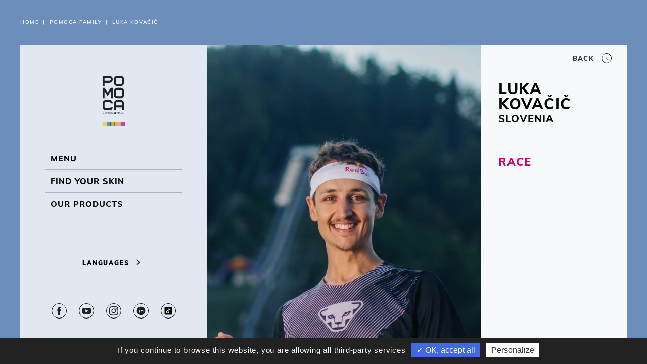

--- FILE ---
content_type: text/html; charset=UTF-8
request_url: https://www.pomoca.com/no/pomoca-crew/luka-kovacic
body_size: 4308
content:
<!DOCTYPE html>
<html lang="no">
    <head>
        <meta charset="UTF-8">
        <meta name="viewport" content="width=device-width, initial-scale=1, shrink-to-fit=no">
        <meta name="google-site-verification" content="g5Xq-197-MtpsiNQaIrvOTS4lYwsdscyoKPwPv6J5jc" />
        
        <title>Luka Kovačič - POMOCA FAMILY</title>

        <link rel="apple-touch-icon" sizes="180x180" href="/images/favicon/apple-touch-icon.png">
        <link rel="icon" type="image/png" sizes="32x32" href="/images/favicon/favicon-32x32.png">
        <link rel="icon" type="image/png" sizes="16x16" href="/images/favicon/favicon-16x16.png">
        <link rel="manifest" href="/images/favicon/site.webmanifest">
        <link rel="mask-icon" href="/images/favicon/safari-pinned-tab.svg" color="#5bbad5">
        <link rel="shortcut icon" href="/images/favicon/favicon.ico">
        <meta name="msapplication-TileColor" content="#2b5797">
        <meta name="msapplication-config" content="/images/favicon/browserconfig.xml">
        <meta name="theme-color" content="#ffffff">

                
    <meta name="description" content="">
    <meta prefix="og: http://ogp.me/ns#" property="og:description" content="" />
    <meta prefix="og: http://ogp.me/ns#" property="og:type" content="website" />
    <meta prefix="og: http://ogp.me/ns#" property="og:title" content=" " />
    <meta prefix="og: http://ogp.me/ns#" property="og:url" content="https://www.pomoca.com/" />
    <meta prefix="og: http://ogp.me/ns#" property="og:site_name" content="Pomoca" />
    <meta property="og:image" content="http://www.pomoca.com/media/logo-pomoca.svg" />
                                                        <link rel="alternate" href="https://www.pomoca.com/pomoca-crew/luka-kovacic" hreflang="en" />
                                    <link rel="alternate" href="https://www.pomoca.com/de/pomoca-crew/luka-kovacic" hreflang="de" />
                                    <link rel="alternate" href="https://www.pomoca.com/fr/pomoca-crew/luka-kovacic" hreflang="fr" />
                                    <link rel="alternate" href="https://www.pomoca.com/it/pomoca-crew/luka-kovacic" hreflang="it" />
                                    <link rel="alternate" href="https://www.pomoca.com/es/pomoca-crew/luka-kovacic" hreflang="es" />
                                    <link rel="alternate" href="https://www.pomoca.com/ca/pomoca-crew/luka-kovacic" hreflang="ca" />
                                    


                        <link rel="stylesheet" href="/build/css/app.06332e91.css">

        
                                                                 
                    
                <script async src="https://www.googletagmanager.com/gtag/js?id=G-F8VW7CJK3C"></script>
        <script>
            window.dataLayer = window.dataLayer || [];
            function gtag(){dataLayer.push(arguments);}
            gtag('js', new Date());

            gtag('config', 'G-F8VW7CJK3C');
        </script>

        <meta name="facebook-domain-verification" content="b2ee0wh4evriidg5j28jxetsz7007c" />
        <!-- Facebook Pixel Code -->
        <script defer>
            !function(f,b,e,v,n,t,s)
            {if(f.fbq)return;n=f.fbq=function(){n.callMethod?
            n.callMethod.apply(n,arguments):n.queue.push(arguments)};
            if(!f._fbq)f._fbq=n;n.push=n;n.loaded=!0;n.version='2.0';
            n.queue=[];t=b.createElement(e);t.async=!0;
            t.src=v;s=b.getElementsByTagName(e)[0];
            s.parentNode.insertBefore(t,s)}(window, document,'script',
            'https://connect.facebook.net/en_US/fbevents.js');
            fbq('init', '275878463480349');
            fbq('track', 'PageView');
        </script>
        <noscript><img height="1" width="1" style="display:none"
        src="https://www.facebook.com/tr?id=275878463480349&ev=PageView&noscript=1"
        /></noscript>
        <!-- End Facebook Pixel Code -->
    </head>
    <body class="" style="" >

    <!-- Google Tag Manager (noscript) -->
    <noscript><iframe src=https://www.googletagmanager.com/ns.html?id=GTM-P679MDS
                      height="0" width="0" style="display:none;visibility:hidden"></iframe></noscript>
    <!-- End Google Tag Manager (noscript) -->
                <div class="wrap">
                <div class="page">
                                            <header class="head ">

    <div class="logo">
        <a href="/no/">
            <img src="/media/logo-pomoca.svg" alt="Pomoca Swiss Made" width=" " height="250px" class="img-logo">
        </a>
    </div>

    <p class="link-navigation">
        <a href="#">MENU</a>
    </p>

    <nav class="navigation">

        <p class="link-navigation-close">
            <a href="#" class="js-link-menu-close">
                <span class="icon icon-close"></span>
                <span class="sr-only">Close</span>
            </a>
        </p>

        <ul class="nav-main">
            <li>
                <a href="#" class="js-link-menu" id="menu-main-btn">
                    <span class="icon-menu d-xl-none"></span>
                    <span class="d-none d-xl-block">MENU</span>
                    <span class="sr-only">MENU</span>
                </a>
            </li>
            <li><a href="/no/find-your-skin">Find your skin</a></li>
                                                        <li class="d-none d-sm-block"><a href="javascript:void(0);" class="btn-trigger-menu-products">OUR PRODUCTS</a></li>
                    </ul>

        <div class="logo-navigation">
            <a href="/">
                <img src="/media/logo-pomoca.svg" alt="Pomoca Swiss Made" width=" " height=" " class="img-logo-navigation">
            </a>
        </div>

        <ul class="nav-secondary">
            <li class="d-lg-none"><a href="/no/find-your-skin">Find your skin</a></li>
                    <li>
                    <a href="#" class="link-nav-secondary-sub js-link-secondary" data-id="2">Om Pomoca</a>
            <ul class="nav-secondary-sub" >
                        <li>
                                                                                                                                                                                    <a href="/no/selskapets-historie" class="link-nav-secondary-sub" >
                Selskapets historie
            </a>
            </li>
            <li>
                                                                                                                                                                                    <a href="/no/neis-verdier" class="link-nav-secondary-sub" >
                Neis verdier
            </a>
            </li>
            <li>
                                                                                                                                                    <a href="/no/pomoca-crew" class="link-nav-secondary-sub" >
                POMOCA FAMILIY
            </a>
            </li>
            <li>
                                                                                                                                                <a href="#" class="link-nav-secondary-sub" >
                SKITOURING IS FOR EVERYONE
            </a>
            </li>
            <li>
                                                                                                                                                                                    <a href="/no/forpliktelser" class="link-nav-secondary-sub" >
                Forpliktelser
            </a>
            </li>
            <li>
                                                                                                                                                                                    <a href="/no/oem-marked" class="link-nav-secondary-sub" >
                OEM Marked
            </a>
            </li>
            <li>
                                                                                                                                                                                    <a href="/no/karriere" class="link-nav-secondary-sub" >
                Karriere
            </a>
            </li>
            <li>
                                                                                                                                                    <a href="/no/fabrikkbesok" class="link-nav-secondary-sub" target="_blank">
                Besøk vår produksjon
            </a>
            </li>
                </ul>
            </li>
            <li>
                    <a href="#" class="link-nav-secondary-sub js-link-secondary" data-id="8">Produkter</a>
            <ul class="nav-secondary-sub" >
                        <li>
                                                                                                                                                    <a href="/no/skins" class="link-nav-secondary-sub" >
                Skifeller
            </a>
            </li>
            <li>
                                                                                                                                                    <a href="/no/tilbehor" class="link-nav-secondary-sub" >
                Tilbehør
            </a>
            </li>
            <li>
                                                                                                                                                                                    <a href="/no/festesystemer" class="link-nav-secondary-sub" >
                Festesystemer
            </a>
            </li>
            <li>
                                                                                                                                                                                    <a href="/no/produksjon-teknologier" class="link-nav-secondary-sub" >
                Produksjon &amp; Teknologier
            </a>
            </li>
                </ul>
            </li>
            <li>
                    <a href="#" class="link-nav-secondary-sub js-link-secondary" data-id="9">Hvor du kan finne våre produkter</a>
            <ul class="nav-secondary-sub" >
                        <li>
                                                                                                                                                                        <a href="/no/retailers?type=RETAILER" class="link-nav-secondary-sub" >
                Finn en butikk
            </a>
            </li>
            <li>
                                                                                                                                                                        <a href="/no/retailers?type=SERVICE_CENTER" class="link-nav-secondary-sub" >
                Finn en servicesenter
            </a>
            </li>
            <li>
                                                                                                                                                                                    <a href="/no/finn-en-leverandor" class="link-nav-secondary-sub" >
                Finn en leverandør
            </a>
            </li>
                </ul>
            </li>
            <li>
                                                                                                                                                                                    <a href="/no/reutilitza-la-teva-caixa-pomoca" class="link-nav-secondary-sub" >
                Reutilitza la teva caixa POMOCA
            </a>
            </li>
            <li>
                    <a href="#" class="link-nav-secondary-sub js-link-secondary" data-id="14">Hjelp</a>
            <ul class="nav-secondary-sub" >
                        <li>
                                                                                                                                                <a href="#" class="link-nav-secondary-sub" >
                After sales service
            </a>
            </li>
            <li>
                                                                                                                                                                                    <a href="/no/opplaering-videoer" class="link-nav-secondary-sub" >
                Opplæring &amp; videoer
            </a>
            </li>
            <li>
                                                                                                                                                                                    <a href="/no/manualer-og-kataloger" class="link-nav-secondary-sub" >
                Manualer og kataloger
            </a>
            </li>
            <li>
                                                                                                                                                                                    <a href="/no/juridisk-informasjon" class="link-nav-secondary-sub" >
                Juridisk informasjon
            </a>
            </li>
            <li>
                                                                                                                                                                                    <a href="/no/oberalp-group-policy-gdpr" class="link-nav-secondary-sub" >
                Oberalp group Policy GDPR
            </a>
            </li>
            <li>
                                                                                                                                                    <a href="/no/contact" class="link-nav-secondary-sub" >
                Kontakt
            </a>
            </li>
                </ul>
            </li>
            <li>
                                                                                                                                                    <a href="/no/blog" class="link-nav-secondary-sub" >
                Blog
            </a>
            </li>
    

        </ul>

        <p class="link-language">
            <a href="#" class="js-link-language">
                Languages
                <span class="icon icon-language"></span>
            </a>
        </p>
                    <ul class="nav-language">
                <li>
    <a href="
    https://www.pomoca.com/pomoca-crew/luka-kovacic
">
        ENGLISH
    </a>
</li>                <li>
    <a href="
    https://www.pomoca.com/fr/pomoca-crew/luka-kovacic
">
        FRANÇAIS
    </a>
</li>                <li>
    <a href="
    https://www.pomoca.com/it/pomoca-crew/luka-kovacic
">
        ITALIANO
    </a>
</li>                <li>
    <a href="
    https://www.pomoca.com/de/pomoca-crew/luka-kovacic
">
        DEUTSCH
    </a>
</li>                <li>
    <a href="
    https://www.pomoca.com/es/pomoca-crew/luka-kovacic
">
        ESPAÑOL
    </a>
</li>                <li>
    <a href="
    /no/pomoca-crew/luka-kovacic
">
        NORSK
    </a>
</li>                <li>
    <a href="
    https://www.pomoca.com/ca/pomoca-crew/luka-kovacic
">
        CATALÀ
    </a>
</li>            </ul>
        
        <ul class="nav-social">
            <li>
                <a href="https://www.facebook.com/pomoca/" target="_blank">
                    <span class="icon-social icon-facebook"></span>
                    <span class="sr-only">Facebook</span>
                </a>
            </li>
            <li>
                <a href="https://www.youtube.com/channel/UCpbAVWzUViu9wT1yMCy3_iw" target="_blank">
                    <span class="icon-social icon-youtube"></span>
                    <span class="sr-only">YouTube</span>
                </a>
            </li>
            <li>
                <a href="https://www.instagram.com/pomocaskins/" target="_blank">
                    <span class="icon-social icon-instagram"></span>
                    <span class="sr-only">Instagram</span>
                </a>
            </li>
            <li>
                <a href="https://www.linkedin.com/company/pomoca" target="_blank">
                    <span class="icon-social icon-linkedin"></span>
                    <span class="sr-only">LinkedIn</span>
                </a>
            </li>
            <li>
                <a href="https://www.tiktok.com/@pomoca_skins" target="_blank">
                    <span class="icon-social icon-tiktok"></span>
                    <span class="sr-only">TikTok</span>
                </a>
            </li>
        </ul>

                    <div class="nav-language-alt d-lg-none">
                <label for="" class="sr-only">YOUR LANGUAGE</label>
                <select class="form-control language-select js-select-language">
                    <option>LANGUAGES</option>
                    <option value="https://www.pomoca.com/pomoca-crew/luka-kovacic">ENGLISH</option>
                    <option value="https://www.pomoca.com/fr/pomoca-crew/luka-kovacic">FRANÇAIS</option>
                    <option value="https://www.pomoca.com/it/pomoca-crew/luka-kovacic">ITALIANO</option>
                    <option value="https://www.pomoca.com/de/pomoca-crew/luka-kovacic">DEUTSCH</option>
                    <option value="https://www.pomoca.com/es/pomoca-crew/luka-kovacic">ESPAÑOL</option>
                    <option value="/no/pomoca-crew/luka-kovacic">NORSK</option>
                    <option value="https://www.pomoca.com/ca/pomoca-crew/luka-kovacic">CATALÀ</option>
                                    </select>
            </div>
        
    </nav>

</header>
                                        <ol class="breadcrumb">
                            <li class="breadcrumb-item"><a href="/no/">Home</a></li>
    <li class="breadcrumb-item"><a href="/no/pomoca-crew">Pomoca Family</a></li>
    <li class="breadcrumb-item active" aria-current="page">Luka Kovačič</li>
                    </ol>

                                <main class="main show-team">

            <div class="content show-team">

                                
                <div class="team-big-wrapper">
                    
                    <div class="team-list-back-top d-none d-sm-none d-md-block">
                        <a href="/no/pomoca-crew" class="link-back">
                            Back
                            <span class="icon icon-back"></span>
                        </a>
                    </div>

                    <figure class=" ">
                        <img
                                loading="lazy" class="fluid-image " src="/upload/media/team_image/0001/02/thumb_1835_team_image_fullscreen.jpeg" alt="Luka Kovačič">
                        <div class="image-background  " style="background-image: url('/upload/media/team_image/0001/02/thumb_1835_team_image_fullscreen.jpeg');"></div>
                        <div class="team-big-description-top-mobile clearfix">
                            <div class="content-description-mobile">
                                <div class="descr_left">Luka <span>Kovačič</span></div>
                                <div class="country_team">Slovenia</div>
                            </div>
                        </div>
                    </figure>
                    <div class="team-big-description js-scroll-content scroll-team">
                        <div class="team-big-inner">
                            <div class="team-big-description-top clearfix">
                                <div class="descr_left">Luka <span>Kovačič</span></div>
                                <div class="country_team">Slovenia</div>
                            </div>
                            <h2>
                                <a style="color:#d50069" href="/no/pomoca-crew/category/race">
                                    RACE
                                </a>
                            </h2>
                            <div class="description-box">
                                
                            </div>
                            <ul class="nav-social">
                                                                                                                            </ul>
                            <div class="team-list-back-bottom d-block d-sm-block d-md-none">
                                <a href="/no/pomoca-crew" class="link-back">
                                    Back
                                    <span class="icon icon-back"></span>
                                </a>
                            </div>
                        </div>
                    </div>
                </div>
            </div>
        </main>
                </div>
            </div>
            
                                            <script src="/js/tarteaucitronjs/tarteaucitron.js"></script>
            <script type="text/javascript">
                tarteaucitron.init({
                    "privacyUrl": "", /* Privacy policy url */

                    "hashtag": "#tarteaucitron", /* Open the panel with this hashtag */
                    "cookieName": "rgpdcookie", /* Cookie name */

                    "orientation": "bottom", /* Banner position (top - bottom) */
                    "showAlertSmall": false, /* Show the small banner on bottom right */
                    "cookieslist": true, /* Show the cookie list */
                    "adblocker": false, /* Show a Warning if an adblocker is detected */
                    "AcceptAllCta" : true, /* Show the accept all button when highPrivacy on */
                    "highPrivacy": false, /* Disable auto consent */
                    "handleBrowserDNTRequest": false, /* If Do Not Track == 1, disallow all */

                    "removeCredit": true, /* Remove credit link */
                    "moreInfoLink": true, /* Show more info link */
                    "useExternalCss": false, /* If false, the tarteaucitron.css file will be loaded */

                    //"cookieDomain": ".my-multisite-domaine.fr", /* Shared cookie for multisite */

                    "readmoreLink": "/cookiespolicy" /* Change the default readmore link */
                });

                // //Analytics OLD
                tarteaucitron.user.gtagUa = 'G-F8VW7CJK3C';
                tarteaucitron.user.gtagMore = function () { /* add here your optionnal gtag() */ };
                (tarteaucitron.job = tarteaucitron.job || []).push('gtag');
                //Google Tag Manager
                tarteaucitron.user.googletagmanagerId = 'GTM-P679MDS';
                (tarteaucitron.job = tarteaucitron.job || []).push('googletagmanager');
                //Facebook Pixel
                tarteaucitron.user.facebookpixelId = '275878463480349'; tarteaucitron.user.facebookpixelMore = function () {
                    /* add here your optionnal facebook pixel function */

                };
                (tarteaucitron.job = tarteaucitron.job || []).push('facebookpixel');
            </script>

            <!-- End Google Tag Manager -->
            <script src="/build/runtime.7576e7bf.js"></script><script src="/build/js/jquery.904e6cab.js"></script>
            <script src="/build/js/bootstrap.e3730284.js"></script>
            <script src="/build/js/select2.dc0de50f.js"></script>
            <script src="/build/js/scrollbar.22f0b0a0.js"></script>
            <script src="/build/js/email-obfuscator.bfc7d9fb.js"></script>
            <script src="/build/js/app.dfc4aa80.js"></script>
        
    </body>
</html>


--- FILE ---
content_type: image/svg+xml
request_url: https://www.pomoca.com/build/images/icon-facebook.ab567830.svg
body_size: 242
content:
<svg xmlns="http://www.w3.org/2000/svg" viewBox="0 0 7.74 16.45"><defs><style>.cls-1{fill:#232124;}</style></defs><title>icon-facebook</title><g id="Layer_2" data-name="Layer 2"><g id="Layer_1-2" data-name="Layer 1"><path class="cls-1" d="M1.74,16.45H5V8.13H7.35l.29-2.81H5.13V3.77c0-.67.1-.87.77-.87H7.74V0H5.42C3,0,1.84,1.06,1.84,3.19V5.42H0V8.23H1.74v8.22"/></g></g></svg>

--- FILE ---
content_type: image/svg+xml
request_url: https://www.pomoca.com/build/images/icon-arrow-left.bc8fd6e8.svg
body_size: 251
content:
<svg xmlns="http://www.w3.org/2000/svg" viewBox="0 0 5.65 10.16"><defs><style>.cls-1{fill:#232124;}</style></defs><title>Asset 1</title><g id="Layer_2" data-name="Layer 2"><g id="Layer_1-2" data-name="Layer 1"><polyline class="cls-1" points="5.65 0.57 0.57 5.65 0 5.08 5.08 0 5.65 0.57"/><polyline class="cls-1" points="5.08 10.16 0 5.08 0.57 4.51 5.65 9.6 5.08 10.16"/></g></g></svg>

--- FILE ---
content_type: image/svg+xml
request_url: https://www.pomoca.com/build/images/icon-instagram.739292ac.svg
body_size: 1295
content:
<svg xmlns="http://www.w3.org/2000/svg" viewBox="0 0 18 18"><defs><style>.cls-1{fill:#232124;}</style></defs><title>icon-instagram</title><g id="Layer_2" data-name="Layer 2"><g id="Layer_1-2" data-name="Layer 1"><path class="cls-1" d="M9,0A29.55,29.55,0,0,0,5.3.1,6.17,6.17,0,0,0,3.1.5a3.91,3.91,0,0,0-1.6,1,3.91,3.91,0,0,0-1,1.6A6.17,6.17,0,0,0,.1,5.3C.1,6.3,0,6.6,0,9a29.55,29.55,0,0,0,.1,3.7,6.17,6.17,0,0,0,.4,2.2,3.91,3.91,0,0,0,1,1.6,3.91,3.91,0,0,0,1.6,1,6.17,6.17,0,0,0,2.2.4c1,0,1.3.1,3.7.1a29.55,29.55,0,0,0,3.7-.1,6.17,6.17,0,0,0,2.2-.4,4.2,4.2,0,0,0,2.6-2.6,6.17,6.17,0,0,0,.4-2.2c0-1,.1-1.3.1-3.7a29.55,29.55,0,0,0-.1-3.7,6.17,6.17,0,0,0-.4-2.2,3.91,3.91,0,0,0-1-1.6,3.91,3.91,0,0,0-1.6-1A6.17,6.17,0,0,0,12.7.1,28.59,28.59,0,0,0,9,0M9,1.6a27.6,27.6,0,0,1,3.6.1,4.64,4.64,0,0,1,1.7.3A3.51,3.51,0,0,1,16,3.7a4.64,4.64,0,0,1,.3,1.7c0,.9.1,1.2.1,3.6a27.6,27.6,0,0,1-.1,3.6,4.64,4.64,0,0,1-.3,1.7A3.51,3.51,0,0,1,14.3,16a4.64,4.64,0,0,1-1.7.3c-.9,0-1.2.1-3.6.1a27.6,27.6,0,0,1-3.6-.1A4.64,4.64,0,0,1,3.7,16,3.51,3.51,0,0,1,2,14.3a4.64,4.64,0,0,1-.3-1.7c0-.9-.1-1.2-.1-3.6a27.6,27.6,0,0,1,.1-3.6A4.64,4.64,0,0,1,2,3.7,3.51,3.51,0,0,1,3.7,2a4.64,4.64,0,0,1,1.7-.3A28.54,28.54,0,0,1,9,1.6"/><path class="cls-1" d="M9,12A3,3,0,0,1,6,9,3,3,0,0,1,9,6a3,3,0,0,1,3,3,3,3,0,0,1-3,3M9,4.4A4.6,4.6,0,1,0,13.6,9,4.53,4.53,0,0,0,9,4.4"/><path class="cls-1" d="M14.9,4.2a1.1,1.1,0,1,1-1.1-1.1,1.11,1.11,0,0,1,1.1,1.1"/></g></g></svg>

--- FILE ---
content_type: image/svg+xml
request_url: https://www.pomoca.com/build/images/icon-menu.6626a246.svg
body_size: 238
content:
<svg xmlns="http://www.w3.org/2000/svg" viewBox="0 0 20 17.6"><defs><style>.cls-1{fill:#03080a;}</style></defs><title>icon-menu</title><g id="Layer_2" data-name="Layer 2"><g id="Layer_1-2" data-name="Layer 1"><rect class="cls-1" width="20" height="1.6"/><rect class="cls-1" y="8" width="20" height="1.6"/><rect class="cls-1" y="16" width="20" height="1.6"/></g></g></svg>

--- FILE ---
content_type: image/svg+xml
request_url: https://www.pomoca.com/build/images/icon-arrow-right.a4222efc.svg
body_size: 190
content:
<svg xmlns="http://www.w3.org/2000/svg" viewBox="0 0 5.83 11.67"><defs><style>.cls-1{fill:#232124;}</style></defs><title>icon-arrow-right</title><g id="Layer_2" data-name="Layer 2"><g id="Layer_1-2" data-name="Layer 1"><polyline class="cls-1" points="3.71 5.83 0 9.54 0 11.67 5.83 5.83 0 0 0 2.12 3.71 5.83"/></g></g></svg>